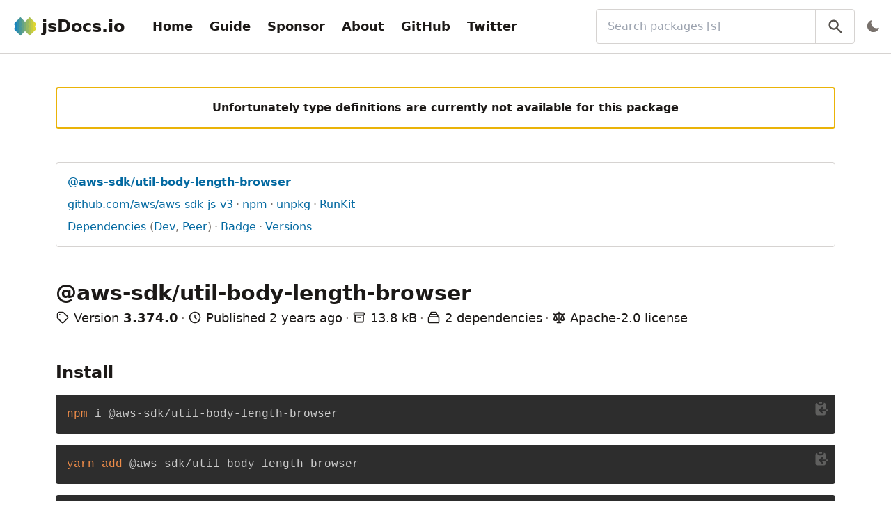

--- FILE ---
content_type: text/html; charset=utf-8
request_url: https://www.jsdocs.io/package/@aws-sdk/util-body-length-browser
body_size: 7338
content:
<!DOCTYPE html><html lang="en"><head><title>@aws-sdk/util-body-length-browser@3.374.0 - jsDocs.io</title><meta name="description" content="Information for npm package @aws-sdk/util-body-length-browser@3.374.0 - jsDocs.io"/><meta property="og:title" content="@aws-sdk/util-body-length-browser@3.374.0 - jsDocs.io"/><meta property="og:description" content="Information for npm package @aws-sdk/util-body-length-browser@3.374.0 - jsDocs.io"/><meta property="og:url" content="https://www.jsdocs.io/package/@aws-sdk/util-body-length-browser/v/3.374.0"/><meta property="twitter:title" content="@aws-sdk/util-body-length-browser@3.374.0 - jsDocs.io"/><meta property="twitter:description" content="Information for npm package @aws-sdk/util-body-length-browser@3.374.0 - jsDocs.io"/><meta charSet="utf-8"/><meta name="viewport" content="width=device-width, initial-scale=1, shrink-to-fit=no"/><link rel="apple-touch-icon" sizes="180x180" href="/apple-touch-icon.png"/><link rel="icon" type="image/png" sizes="16x16" href="/favicon-16x16.png"/><link rel="icon" type="image/png" sizes="32x32" href="/favicon-32x32.png"/><link rel="manifest" href="/site.webmanifest"/><link rel="mask-icon" href="/safari-pinned-tab.svg" color="#3182ce"/><meta name="msapplication-TileColor" content="#2d3748"/><meta name="msapplication-TileImage" content="/mstile-144x144.png"/><meta name="theme-color" content="#2d3748"/><meta property="og:type" content="website"/><meta property="og:image" content="https://www.jsdocs.io/logo-bg.png"/><meta property="og:image:alt" content="jsDocs.io logo"/><meta property="og:site_name" content="jsDocs.io"/><meta property="twitter:card" content="summary"/><meta property="twitter:site" content="@jsDocs"/><meta property="twitter:image" content="https://www.jsdocs.io/logo-bg.png"/><meta property="twitter:image:alt" content="jsDocs.io logo"/><meta name="next-head-count" content="25"/><script id="jsdocsio-namespace-script" data-nscript="beforeInteractive">window.jsdocsio={}</script><script id="dark-mode-script" data-nscript="beforeInteractive">"true"===localStorage.darkMode||!localStorage.darkMode&&window.matchMedia("(prefers-color-scheme: dark)").matches?(document.documentElement.classList.add("dark"),localStorage.darkMode="true"):(document.documentElement.classList.remove("dark"),localStorage.darkMode="false")</script><link rel="preload" href="/_next/static/css/ca21b9c77d8088cf.css" as="style"/><link rel="stylesheet" href="/_next/static/css/ca21b9c77d8088cf.css" data-n-g=""/><noscript data-n-css=""></noscript><script defer="" nomodule="" src="/_next/static/chunks/polyfills-42372ed130431b0a.js"></script><script src="/_next/static/chunks/webpack-bf6798ed1f48016d.js" defer=""></script><script src="/_next/static/chunks/framework-a49a70a2dacb2bf5.js" defer=""></script><script src="/_next/static/chunks/main-67c6a505c9492bce.js" defer=""></script><script src="/_next/static/chunks/pages/_app-d6dd6fb11d2a000f.js" defer=""></script><script src="/_next/static/chunks/383-627d932829fae610.js" defer=""></script><script src="/_next/static/chunks/152-2ecc11dfda0ff32f.js" defer=""></script><script src="/_next/static/chunks/522-d6c7b6fd6e3f703e.js" defer=""></script><script src="/_next/static/chunks/677-206e4c5311d7f820.js" defer=""></script><script src="/_next/static/chunks/458-94a7d0f4b964ccd0.js" defer=""></script><script src="/_next/static/chunks/361-648bc64db5cd5745.js" defer=""></script><script src="/_next/static/chunks/pages/package/%5B...slug%5D-ceeb344a021b8a5e.js" defer=""></script><script src="/_next/static/I6TuKqfjx_vqZwWK5Johc/_buildManifest.js" defer=""></script><script src="/_next/static/I6TuKqfjx_vqZwWK5Johc/_ssgManifest.js" defer=""></script></head><body><div id="__next"><div class="flex flex-col h-screen text-stone-900 dark:text-stone-100"><header class="px-4 py-3 bg-white border-b border-stone-300 dark:bg-stone-900 dark:border-stone-700"><div class="flex items-center justify-between"><div class="flex items-center shrink-0 p-1 space-x-8"><a class="flex flex-none items-center space-x-2" title="jsDocs.io" href="/"><img class="h-8 flex-none" src="/logo.png" alt="Logo for jsDocs.io"/><span class="text-2xl font-bold hidden sm:block">jsDocs.io</span></a><div class="hidden lg:block"><nav><ul class="flex items-center space-x-2 overflow-x-auto navbar-links"><li><a class="block p-2 text-lg font-bold rounded hover:bg-stone-200 dark:hover:bg-stone-700" href="/">Home</a></li><li><a class="block p-2 text-lg font-bold rounded hover:bg-stone-200 dark:hover:bg-stone-700" href="/guide">Guide</a></li><li><a class="block p-2 text-lg font-bold rounded hover:bg-stone-200 dark:hover:bg-stone-700" href="/sponsor">Sponsor</a></li><li><a class="block p-2 text-lg font-bold rounded hover:bg-stone-200 dark:hover:bg-stone-700" href="/about">About</a></li><li><a class="block p-2 text-lg font-bold rounded hover:bg-stone-200 dark:hover:bg-stone-700" href="https://github.com/jsdocs-io/web">GitHub</a></li><li><a class="block p-2 text-lg font-bold rounded hover:bg-stone-200 dark:hover:bg-stone-700" href="https://twitter.com/jsDocs">Twitter</a></li></ul></nav></div></div><div class="flex items-center grow ml-4 -mr-2 space-x-2 sm:ml-8 md:grow-0 md:w-1/2 xl:w-1/3"><div class="relative w-full"><label class="sr-only" for="search-bar">Search packages (Press <!-- -->&#x27;s&#x27;<!-- --> to focus search bar)</label><input class="w-full py-3 pl-4 pr-16 border border-stone-300 rounded dark:border-stone-700 dark:bg-stone-900" id="search-bar" type="search" name="q" placeholder="Search packages [s]" value=""/><button class="absolute inset-y-0 right-0 px-4 text-stone-600 border-l border-stone-300 dark:border-stone-700 hover:text-stone-900 dark:text-stone-500 dark:hover:text-stone-300" title="Search" type="button"><svg viewBox="0 0 20 20" class="w-6 h-6 fill-current"><path fill-rule="evenodd" d="M8 4a4 4 0 100 8 4 4 0 000-8zM2 8a6 6 0 1110.89 3.476l4.817 4.817a1 1 0 01-1.414 1.414l-4.816-4.816A6 6 0 012 8z" clip-rule="evenodd"></path></svg></button></div><div class="ml-auto"></div></div></div><div class="mt-3 -ml-2 lg:hidden lg:m-0"><nav><ul class="flex items-center space-x-2 overflow-x-auto navbar-links"><li><a class="block p-2 text-lg font-bold rounded hover:bg-stone-200 dark:hover:bg-stone-700" href="/">Home</a></li><li><a class="block p-2 text-lg font-bold rounded hover:bg-stone-200 dark:hover:bg-stone-700" href="/guide">Guide</a></li><li><a class="block p-2 text-lg font-bold rounded hover:bg-stone-200 dark:hover:bg-stone-700" href="/sponsor">Sponsor</a></li><li><a class="block p-2 text-lg font-bold rounded hover:bg-stone-200 dark:hover:bg-stone-700" href="/about">About</a></li><li><a class="block p-2 text-lg font-bold rounded hover:bg-stone-200 dark:hover:bg-stone-700" href="https://github.com/jsdocs-io/web">GitHub</a></li><li><a class="block p-2 text-lg font-bold rounded hover:bg-stone-200 dark:hover:bg-stone-700" href="https://twitter.com/jsDocs">Twitter</a></li></ul></nav></div></header><main class="grow bg-white dark:bg-stone-800"><div class="container h-full max-w-screen-xl px-4 py-12 mx-auto sm:px-8 lg:px-12 xl:px-20"><div class="space-y-12"><div class="flex justify-center p-4 border-2 border-yellow-500 rounded"><p class="mt-0 font-bold">Unfortunately type definitions are currently not available for this package</p></div><div class="p-4 space-y-2 border border-stone-300 rounded dark:border-stone-700"><ul class="list-inline"><li><a class="text-sky-700 break-words dark:text-sky-300 hover:underline" title="View the latest version of package @aws-sdk/util-body-length-browser" href="/package/@aws-sdk/util-body-length-browser"><span class="font-bold hover:underline">@aws-sdk/util-body-length-browser</span></a></li></ul><ul class="list-inline"><li><a class="text-sky-700 break-words dark:text-sky-300 hover:underline" href="https://github.com/aws/aws-sdk-js-v3" title="View repository for package @aws-sdk/util-body-length-browser">github.com/aws/aws-sdk-js-v3</a></li><li><a class="text-sky-700 break-words dark:text-sky-300 hover:underline" href="https://www.npmjs.com/package/@aws-sdk/util-body-length-browser" title="View package @aws-sdk/util-body-length-browser on npm">npm</a></li><li><a class="text-sky-700 break-words dark:text-sky-300 hover:underline" href="https://unpkg.com/@aws-sdk/util-body-length-browser/" title="View package @aws-sdk/util-body-length-browser on unpkg">unpkg</a></li><li><a class="text-sky-700 break-words dark:text-sky-300 hover:underline" href="https://npm.runkit.com/@aws-sdk/util-body-length-browser" title="Try package @aws-sdk/util-body-length-browser on RunKit">RunKit</a></li></ul><ul class="list-inline"><li><a class="text-sky-700 break-words dark:text-sky-300 hover:underline" href="#package-dependencies" title="View dependencies of package @aws-sdk/util-body-length-browser">Dependencies</a><span class="text-stone-500"> (</span><a class="text-sky-700 break-words dark:text-sky-300 hover:underline" href="#package-dev-dependencies" title="View development dependencies of package @aws-sdk/util-body-length-browser">Dev</a><span class="text-stone-500">, </span><a class="text-sky-700 break-words dark:text-sky-300 hover:underline" href="#package-peer-dependencies" title="View peer dependencies of package @aws-sdk/util-body-length-browser">Peer</a><span class="text-stone-500">)</span></li><li><a class="text-sky-700 break-words dark:text-sky-300 hover:underline" href="#package-badge" title="View badge for package @aws-sdk/util-body-length-browser">Badge</a></li><li><a class="text-sky-700 break-words dark:text-sky-300 hover:underline" title="View available versions for package @aws-sdk/util-body-length-browser" href="/package/@aws-sdk/util-body-length-browser/versions">Versions</a></li></ul></div><section class="space-y-1"><h1 class="break-words">@aws-sdk/util-body-length-browser</h1><ul class="text-lg sm:list-inline"><li><svg class="inline-block w-5 h-5 mb-1 align-middle" fill="none" stroke="currentColor" viewBox="0 0 24 24" xmlns="http://www.w3.org/2000/svg"><path stroke-linecap="round" stroke-linejoin="round" stroke-width="2" d="M7 7h.01M7 3h5c.512 0 1.024.195 1.414.586l7 7a2 2 0 010 2.828l-7 7a2 2 0 01-2.828 0l-7-7A1.994 1.994 0 013 12V7a4 4 0 014-4z"></path></svg> <!-- -->Version <span class="font-bold">3.374.0</span></li><li><svg class="inline-block w-5 h-5 mb-1 align-middle" fill="none" stroke="currentColor" viewBox="0 0 24 24" xmlns="http://www.w3.org/2000/svg"><path stroke-linecap="round" stroke-linejoin="round" stroke-width="2" d="M12 8v4l3 3m6-3a9 9 0 11-18 0 9 9 0 0118 0z"></path></svg> <!-- -->Published <time title="Thu, 20 Jul 2023 19:19:17 GMT" dateTime="2023-07-20T19:19:17.999Z">2 years ago</time></li><li><svg class="inline-block w-5 h-5 mb-1 align-middle" fill="none" stroke="currentColor" viewBox="0 0 24 24" xmlns="http://www.w3.org/2000/svg"><path stroke-linecap="round" stroke-linejoin="round" stroke-width="2" d="M5 8h14M5 8a2 2 0 110-4h14a2 2 0 110 4M5 8v10a2 2 0 002 2h10a2 2 0 002-2V8m-9 4h4"></path></svg> <!-- -->13.8 kB</li><li><svg class="inline-block w-5 h-5 mb-1 align-middle" fill="none" stroke="currentColor" viewBox="0 0 24 24" xmlns="http://www.w3.org/2000/svg"><path stroke-linecap="round" stroke-linejoin="round" stroke-width="2" d="M19 11H5m14 0a2 2 0 012 2v6a2 2 0 01-2 2H5a2 2 0 01-2-2v-6a2 2 0 012-2m14 0V9a2 2 0 00-2-2M5 11V9a2 2 0 012-2m0 0V5a2 2 0 012-2h6a2 2 0 012 2v2M7 7h10"></path></svg> <!-- -->2 dependencies</li><li><svg class="inline-block w-5 h-5 mb-1 align-middle" fill="none" stroke="currentColor" viewBox="0 0 24 24" xmlns="http://www.w3.org/2000/svg"><path stroke-linecap="round" stroke-linejoin="round" stroke-width="2" d="M3 6l3 1m0 0l-3 9a5.002 5.002 0 006.001 0M6 7l3 9M6 7l6-2m6 2l3-1m-3 1l-3 9a5.002 5.002 0 006.001 0M18 7l3 9m-3-9l-6-2m0-2v2m0 16V5m0 16H9m3 0h3"></path></svg> <!-- -->Apache-2.0<!-- --> license</li></ul></section><section class="space-y-4"><h2 id="package-install">Install</h2><div class="my-4"><div class="relative"><button class="absolute right-0 p-2 text-stone-100 opacity-25 hover:opacity-100 active:text-green-500" title="Copy to clipboard"><svg viewBox="0 0 20 20" class="w-6 h-6 fill-current"><path d="M8 2a1 1 0 000 2h2a1 1 0 100-2H8z"></path><path d="M3 5a2 2 0 012-2 3 3 0 003 3h2a3 3 0 003-3 2 2 0 012 2v6h-4.586l1.293-1.293a1 1 0 00-1.414-1.414l-3 3a1 1 0 000 1.414l3 3a1 1 0 001.414-1.414L10.414 13H15v3a2 2 0 01-2 2H5a2 2 0 01-2-2V5zM15 11h2a1 1 0 110 2h-2v-2z"></path></svg></button><pre class="prism-code language-bash rounded"><code><div class="token-line"><span class="token function">npm</span><span class="token plain"> i @aws-sdk/util-body-length-browser</span></div></code></pre></div></div><div class="my-4"><div class="relative"><button class="absolute right-0 p-2 text-stone-100 opacity-25 hover:opacity-100 active:text-green-500" title="Copy to clipboard"><svg viewBox="0 0 20 20" class="w-6 h-6 fill-current"><path d="M8 2a1 1 0 000 2h2a1 1 0 100-2H8z"></path><path d="M3 5a2 2 0 012-2 3 3 0 003 3h2a3 3 0 003-3 2 2 0 012 2v6h-4.586l1.293-1.293a1 1 0 00-1.414-1.414l-3 3a1 1 0 000 1.414l3 3a1 1 0 001.414-1.414L10.414 13H15v3a2 2 0 01-2 2H5a2 2 0 01-2-2V5zM15 11h2a1 1 0 110 2h-2v-2z"></path></svg></button><pre class="prism-code language-bash rounded"><code><div class="token-line"><span class="token function">yarn</span><span class="token plain"> </span><span class="token function">add</span><span class="token plain"> @aws-sdk/util-body-length-browser</span></div></code></pre></div></div><div class="my-4"><div class="relative"><button class="absolute right-0 p-2 text-stone-100 opacity-25 hover:opacity-100 active:text-green-500" title="Copy to clipboard"><svg viewBox="0 0 20 20" class="w-6 h-6 fill-current"><path d="M8 2a1 1 0 000 2h2a1 1 0 100-2H8z"></path><path d="M3 5a2 2 0 012-2 3 3 0 003 3h2a3 3 0 003-3 2 2 0 012 2v6h-4.586l1.293-1.293a1 1 0 00-1.414-1.414l-3 3a1 1 0 000 1.414l3 3a1 1 0 001.414-1.414L10.414 13H15v3a2 2 0 01-2 2H5a2 2 0 01-2-2V5zM15 11h2a1 1 0 110 2h-2v-2z"></path></svg></button><pre class="prism-code language-bash rounded"><code><div class="token-line"><span class="token function">pnpm</span><span class="token plain"> </span><span class="token function">add</span><span class="token plain"> @aws-sdk/util-body-length-browser</span></div></code></pre></div></div></section><section class="space-y-2"><h2 id="package-overview">Overview</h2><p>Determines the length of a request body in browsers</p></section><section class="space-y-2"><h2 id="package-dependencies">Dependencies<!-- --> (<!-- -->2<!-- -->)</h2><ul class="list-inline"><li><a class="text-sky-700 break-words dark:text-sky-300 hover:underline" title="@smithy/util-body-length-browser@^1.0.1" href="/package/@smithy/util-body-length-browser/v/1.0.1">@smithy/util-body-length-browser</a></li><li><a class="text-sky-700 break-words dark:text-sky-300 hover:underline" title="tslib@^2.5.0" href="/package/tslib/v/2.5.0">tslib</a></li></ul></section><section class="space-y-2"><h2 id="package-dev-dependencies">Dev Dependencies<!-- --> (<!-- -->6<!-- -->)</h2><ul class="list-inline"><li><a class="text-sky-700 break-words dark:text-sky-300 hover:underline" title="@tsconfig/recommended@1.0.1" href="/package/@tsconfig/recommended/v/1.0.1">@tsconfig/recommended</a></li><li><a class="text-sky-700 break-words dark:text-sky-300 hover:underline" title="concurrently@7.0.0" href="/package/concurrently/v/7.0.0">concurrently</a></li><li><a class="text-sky-700 break-words dark:text-sky-300 hover:underline" title="downlevel-dts@0.10.1" href="/package/downlevel-dts/v/0.10.1">downlevel-dts</a></li><li><a class="text-sky-700 break-words dark:text-sky-300 hover:underline" title="rimraf@3.0.2" href="/package/rimraf/v/3.0.2">rimraf</a></li><li><a class="text-sky-700 break-words dark:text-sky-300 hover:underline" title="typedoc@0.23.23" href="/package/typedoc/v/0.23.23">typedoc</a></li><li><a class="text-sky-700 break-words dark:text-sky-300 hover:underline" title="typescript@~4.9.5" href="/package/typescript/v/4.9.5">typescript</a></li></ul></section><section class="space-y-2"><h2 id="package-peer-dependencies">Peer Dependencies<!-- --> (<!-- -->0<!-- -->)</h2><p>No <!-- -->peer<!-- --> dependencies.</p></section><section><h2 id="package-badge">Badge</h2><p><span class="mr-2">To add a badge like this one</span><img class="inline mr-2" src="/badge.svg" alt="jsDocs.io badge"/>to your <!-- -->package&#x27;s<!-- --> README, use the codes available below.</p><p>You may also use <a class="text-sky-700 break-words dark:text-sky-300 hover:underline" href="https://shields.io/">Shields.io</a> to create a custom badge linking to <code class="text-pink-800 break-words dark:text-pink-300">https://www.jsdocs.io/package/@aws-sdk/util-body-length-browser</code>.</p><ul class="mt-4 space-y-6"><li>Markdown<div class="my-4"><div class="relative"><button class="absolute right-0 p-2 text-stone-100 opacity-25 hover:opacity-100 active:text-green-500" title="Copy to clipboard"><svg viewBox="0 0 20 20" class="w-6 h-6 fill-current"><path d="M8 2a1 1 0 000 2h2a1 1 0 100-2H8z"></path><path d="M3 5a2 2 0 012-2 3 3 0 003 3h2a3 3 0 003-3 2 2 0 012 2v6h-4.586l1.293-1.293a1 1 0 00-1.414-1.414l-3 3a1 1 0 000 1.414l3 3a1 1 0 001.414-1.414L10.414 13H15v3a2 2 0 01-2 2H5a2 2 0 01-2-2V5zM15 11h2a1 1 0 110 2h-2v-2z"></path></svg></button><pre class="prism-code language-markdown rounded"><code><div class="token-line"><span class="token url">[</span><span class="token url content">![jsDocs.io</span><span class="token url">](</span><span class="token url">https://img.shields.io/badge/jsDocs.io-reference-blue</span><span class="token url">)</span><span class="token plain">](https://www.jsdocs.io/package/@aws-sdk/util-body-length-browser)</span></div></code></pre></div></div></li><li>HTML<div class="my-4"><div class="relative"><button class="absolute right-0 p-2 text-stone-100 opacity-25 hover:opacity-100 active:text-green-500" title="Copy to clipboard"><svg viewBox="0 0 20 20" class="w-6 h-6 fill-current"><path d="M8 2a1 1 0 000 2h2a1 1 0 100-2H8z"></path><path d="M3 5a2 2 0 012-2 3 3 0 003 3h2a3 3 0 003-3 2 2 0 012 2v6h-4.586l1.293-1.293a1 1 0 00-1.414-1.414l-3 3a1 1 0 000 1.414l3 3a1 1 0 001.414-1.414L10.414 13H15v3a2 2 0 01-2 2H5a2 2 0 01-2-2V5zM15 11h2a1 1 0 110 2h-2v-2z"></path></svg></button><pre class="prism-code language-html rounded"><code><div class="token-line"><span class="token tag punctuation">&lt;</span><span class="token tag">a</span><span class="token tag"> </span><span class="token tag attr-name">href</span><span class="token tag attr-value punctuation attr-equals">=</span><span class="token tag attr-value punctuation">&quot;</span><span class="token tag attr-value">https://www.jsdocs.io/package/@aws-sdk/util-body-length-browser</span><span class="token tag attr-value punctuation">&quot;</span><span class="token tag punctuation">&gt;</span><span class="token tag punctuation">&lt;</span><span class="token tag">img</span><span class="token tag"> </span><span class="token tag attr-name">src</span><span class="token tag attr-value punctuation attr-equals">=</span><span class="token tag attr-value punctuation">&quot;</span><span class="token tag attr-value">https://img.shields.io/badge/jsDocs.io-reference-blue</span><span class="token tag attr-value punctuation">&quot;</span><span class="token tag"> </span><span class="token tag attr-name">alt</span><span class="token tag attr-value punctuation attr-equals">=</span><span class="token tag attr-value punctuation">&quot;</span><span class="token tag attr-value">jsDocs.io</span><span class="token tag attr-value punctuation">&quot;</span><span class="token tag punctuation">&gt;</span><span class="token tag punctuation">&lt;/</span><span class="token tag">a</span><span class="token tag punctuation">&gt;</span></div></code></pre></div></div></li></ul></section><section class="space-y-4"><hr class="border-stone-300 dark:border-stone-700"/><ul class="space-y-2"><li>Updated <time title="Tue, 05 Sep 2023 07:37:37 GMT" dateTime="2023-09-05T07:37:37.191Z">2 years ago</time>.<br/>Package analyzed in <!-- -->2213<!-- --> ms.</li><li>Missing or incorrect documentation?<!-- --> <a class="text-sky-700 break-words dark:text-sky-300 hover:underline" href="https://github.com/jsdocs-io/web/issues/new?title=Package+%40aws-sdk%2Futil-body-length-browser%403.374.0+has+missing+or+incorrect+documentation&amp;template=package-with-missing-or-incorrect-documentation.md">Open an issue for this package</a>.</li><li><button class="text-sky-700 dark:text-sky-300 hover:underline">Back to top</button></li></ul></section></div></div></main><footer class="p-4 border-t mt-auto bg-stone-100 border-stone-300 dark:bg-stone-900 dark:border-stone-700"><div class="flex flex-col items-center space-y-4"><a class="flex flex-none items-center space-x-2" title="jsDocs.io" href="/"><img class="h-8 flex-none" src="/logo.png" alt="Logo for jsDocs.io"/><span class="text-2xl font-bold block">jsDocs.io</span></a><ul class="grid grid-cols-3 gap-2 sm:grid-cols-5 lg:grid-cols-9"><li><a class="block text-center p-2 hover:underline" href="/">Home</a></li><li><a class="block text-center p-2 hover:underline" href="/guide">Guide</a></li><li><a class="block text-center p-2 hover:underline" href="/sponsor">Donate</a></li><li><a class="block text-center p-2 hover:underline" href="/about">About</a></li><li><a class="block text-center p-2 hover:underline" href="/credits">Credits</a></li><li><a class="block text-center p-2 hover:underline" href="/privacy">Privacy</a></li><li><a class="block text-center p-2 hover:underline" href="https://github.com/jsdocs-io">GitHub</a></li><li><a class="block text-center p-2 hover:underline" href="https://github.com/jsdocs-io/web/issues">Issues</a></li><li><a class="block text-center p-2 hover:underline" href="https://twitter.com/jsDocs">Twitter</a></li></ul><a href="https://vercel.com/?utm_source=jsdocs-io&amp;utm_campaign=oss" title="Powered by Vercel" class="block"><svg width="212" height="44" viewBox="0 0 212 44" fill="none" xmlns="http://www.w3.org/2000/svg"><rect width="212" height="44" rx="8" fill="black"></rect><path d="M60.4375 15.2266V26.5H61.8438V22.4766H64.6797C66.7969 22.4766 68.3047 20.9844 68.3047 18.875C68.3047 16.7266 66.8281 15.2266 64.6953 15.2266H60.4375ZM61.8438 16.4766H64.3281C65.9609 16.4766 66.8594 17.3281 66.8594 18.875C66.8594 20.3672 65.9297 21.2266 64.3281 21.2266H61.8438V16.4766ZM73.3441 26.6484C75.7425 26.6484 77.2269 24.9922 77.2269 22.2891C77.2269 19.5781 75.7425 17.9297 73.3441 17.9297C70.9456 17.9297 69.4613 19.5781 69.4613 22.2891C69.4613 24.9922 70.9456 26.6484 73.3441 26.6484ZM73.3441 25.4375C71.7503 25.4375 70.8519 24.2812 70.8519 22.2891C70.8519 20.2891 71.7503 19.1406 73.3441 19.1406C74.9378 19.1406 75.8363 20.2891 75.8363 22.2891C75.8363 24.2812 74.9378 25.4375 73.3441 25.4375ZM89.2975 18.0781H87.9459L86.2897 24.8125H86.1647L84.2819 18.0781H82.9928L81.11 24.8125H80.985L79.3288 18.0781H77.9694L80.3288 26.5H81.6881L83.5631 19.9844H83.6881L85.5709 26.5H86.9381L89.2975 18.0781ZM93.8213 19.1172C95.1572 19.1172 96.0478 20.1016 96.0791 21.5938H91.4384C91.54 20.1016 92.4775 19.1172 93.8213 19.1172ZM96.04 24.3203C95.6884 25.0625 94.9541 25.4609 93.8681 25.4609C92.4384 25.4609 91.5088 24.4062 91.4384 22.7422V22.6797H97.4931V22.1641C97.4931 19.5469 96.1103 17.9297 93.8369 17.9297C91.5244 17.9297 90.04 19.6484 90.04 22.2969C90.04 24.9609 91.5009 26.6484 93.8369 26.6484C95.6806 26.6484 96.9931 25.7578 97.3838 24.3203H96.04ZM99.2825 26.5H100.626V21.2812C100.626 20.0938 101.556 19.2344 102.837 19.2344C103.103 19.2344 103.587 19.2812 103.697 19.3125V17.9688C103.525 17.9453 103.243 17.9297 103.025 17.9297C101.908 17.9297 100.939 18.5078 100.689 19.3281H100.564V18.0781H99.2825V26.5ZM108.181 19.1172C109.517 19.1172 110.408 20.1016 110.439 21.5938H105.798C105.9 20.1016 106.838 19.1172 108.181 19.1172ZM110.4 24.3203C110.048 25.0625 109.314 25.4609 108.228 25.4609C106.798 25.4609 105.869 24.4062 105.798 22.7422V22.6797H111.853V22.1641C111.853 19.5469 110.47 17.9297 108.197 17.9297C105.884 17.9297 104.4 19.6484 104.4 22.2969C104.4 24.9609 105.861 26.6484 108.197 26.6484C110.041 26.6484 111.353 25.7578 111.744 24.3203H110.4ZM116.76 26.6484C117.924 26.6484 118.924 26.0938 119.455 25.1562H119.58V26.5H120.861V14.7344H119.518V19.4062H119.4C118.924 18.4844 117.932 17.9297 116.76 17.9297C114.619 17.9297 113.221 19.6484 113.221 22.2891C113.221 24.9375 114.603 26.6484 116.76 26.6484ZM117.072 19.1406C118.596 19.1406 119.549 20.3594 119.549 22.2891C119.549 24.2344 118.603 25.4375 117.072 25.4375C115.533 25.4375 114.611 24.2578 114.611 22.2891C114.611 20.3281 115.541 19.1406 117.072 19.1406ZM131.534 26.6484C133.667 26.6484 135.065 24.9219 135.065 22.2891C135.065 19.6406 133.674 17.9297 131.534 17.9297C130.378 17.9297 129.354 18.5 128.893 19.4062H128.768V14.7344H127.424V26.5H128.706V25.1562H128.831C129.362 26.0938 130.362 26.6484 131.534 26.6484ZM131.221 19.1406C132.76 19.1406 133.674 20.3203 133.674 22.2891C133.674 24.2578 132.76 25.4375 131.221 25.4375C129.69 25.4375 128.737 24.2344 128.737 22.2891C128.737 20.3438 129.69 19.1406 131.221 19.1406ZM137.261 29.5469C138.753 29.5469 139.425 28.9688 140.143 27.0156L143.433 18.0781H142.003L139.698 25.0078H139.573L137.261 18.0781H135.808L138.925 26.5078L138.768 27.0078C138.417 28.0234 137.995 28.3906 137.222 28.3906C137.034 28.3906 136.823 28.3828 136.659 28.3516V29.5C136.847 29.5312 137.081 29.5469 137.261 29.5469ZM154.652 26.5L158.55 15.2266H156.402L153.589 24.1484H153.457L150.621 15.2266H148.394L152.332 26.5H154.652ZM162.668 19.3203C163.832 19.3203 164.598 20.1328 164.637 21.3984H160.613C160.699 20.1484 161.512 19.3203 162.668 19.3203ZM164.652 24.1484C164.371 24.7812 163.707 25.1328 162.746 25.1328C161.473 25.1328 160.652 24.2422 160.605 22.8203V22.7188H166.574V22.0938C166.574 19.3984 165.113 17.7812 162.676 17.7812C160.199 17.7812 158.66 19.5078 158.66 22.2578C158.66 25.0078 160.176 26.6719 162.691 26.6719C164.707 26.6719 166.137 25.7031 166.488 24.1484H164.652ZM168.199 26.5H170.137V21.5625C170.137 20.3672 171.012 19.5859 172.27 19.5859C172.598 19.5859 173.113 19.6406 173.262 19.6953V17.8984C173.082 17.8438 172.738 17.8125 172.457 17.8125C171.356 17.8125 170.434 18.4375 170.199 19.2812H170.067V17.9531H168.199V26.5ZM181.7 20.8281C181.497 19.0312 180.168 17.7812 177.973 17.7812C175.403 17.7812 173.895 19.4297 173.895 22.2031C173.895 25.0156 175.411 26.6719 177.981 26.6719C180.145 26.6719 181.489 25.4688 181.7 23.6797H179.856C179.653 24.5703 178.981 25.0469 177.973 25.0469C176.653 25.0469 175.856 24 175.856 22.2031C175.856 20.4297 176.645 19.4062 177.973 19.4062C179.036 19.4062 179.676 20 179.856 20.8281H181.7ZM186.817 19.3203C187.981 19.3203 188.747 20.1328 188.786 21.3984H184.762C184.848 20.1484 185.661 19.3203 186.817 19.3203ZM188.802 24.1484C188.52 24.7812 187.856 25.1328 186.895 25.1328C185.622 25.1328 184.802 24.2422 184.755 22.8203V22.7188H190.723V22.0938C190.723 19.3984 189.262 17.7812 186.825 17.7812C184.348 17.7812 182.809 19.5078 182.809 22.2578C182.809 25.0078 184.325 26.6719 186.841 26.6719C188.856 26.6719 190.286 25.7031 190.637 24.1484H188.802ZM192.427 26.5H194.364V14.6484H192.427V26.5Z" fill="white"></path><path d="M23.3248 13L32.6497 29H14L23.3248 13Z" fill="white"></path><line x1="43.5" y1="2.18557e-08" x2="43.5" y2="44" stroke="#5E5E5E"></line></svg></a></div></footer></div></div><script id="__NEXT_DATA__" type="application/json">{"props":{"pageProps":{"kind":"Docs","data":{"manifest":{"name":"@aws-sdk/util-body-length-browser","description":"Determines the length of a request body in browsers","version":"3.374.0","license":"Apache-2.0","dependencies":{"@smithy/util-body-length-browser":"^1.0.1","tslib":"^2.5.0"},"devDependencies":{"@tsconfig/recommended":"1.0.1","concurrently":"7.0.0","downlevel-dts":"0.10.1","rimraf":"3.0.2","typedoc":"0.23.23","typescript":"~4.9.5"},"dist":{"unpackedSize":13783},"id":"@aws-sdk/util-body-length-browser@3.374.0","createdAt":"2023-07-20T19:19:17.999Z","gitRepository":{"url":"https://github.com/aws/aws-sdk-js-v3"}},"api":{"declarations":{"variables":[],"functions":[],"classes":[],"interfaces":[],"enums":[],"typeAliases":[],"namespaces":[]},"files":[{"isIndexFile":true,"filename":"dist-types/index.d.ts","unpkgURL":"https://unpkg.com/browse/@aws-sdk/util-body-length-browser@3.374.0/dist-types/index.d.ts"}]},"elapsed":2213},"createdAt":"2023-09-05T07:37:37.191Z"},"__N_SSG":true},"page":"/package/[...slug]","query":{"slug":["@aws-sdk","util-body-length-browser"]},"buildId":"I6TuKqfjx_vqZwWK5Johc","isFallback":false,"isExperimentalCompile":false,"gsp":true,"scriptLoader":[]}</script></body></html>